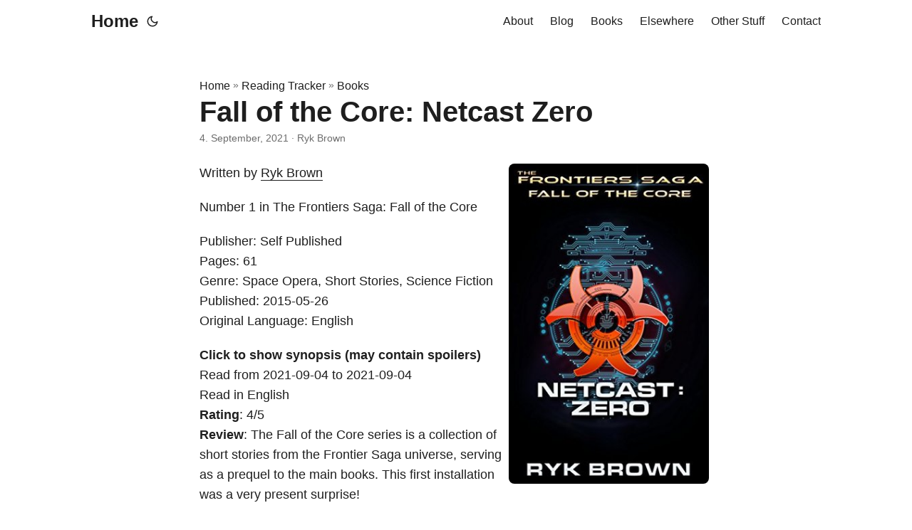

--- FILE ---
content_type: text/html
request_url: https://christianleonardquale.com/books/book/fall-of-the-core-netcast-zero/
body_size: 4151
content:
<!doctype html><html lang=en dir=auto><head><meta charset=utf-8><meta http-equiv=x-ua-compatible content="IE=edge"><meta name=viewport content="width=device-width,initial-scale=1,shrink-to-fit=no"><meta name=robots content="index, follow"><title>Fall of the Core: Netcast Zero | Christian's Subsection of the Internet</title><meta name=keywords content><meta name=description content="The Fall of the Core series is a collection of short stories from the Frontier Saga universe, serving as a prequel to the main books. This first installation was a very present surprise!
We’ve gone from the flying-around-in-space science fiction, to the future-on-earth kind. For such a short story, the world is established rather well. The build-up is plausible, and, knowing what we know is going to happen, there is a nice nerve going through the whole story.
Netcast Zero is a fun little short story, and, if the rest of these short stories continue in this groove, well worth reading as a universe-expanding addition to the Frontiers Saga books.
"><meta name=author content="Ryk Brown"><link rel=canonical href=https://christianleonardquale.com/books/book/fall-of-the-core-netcast-zero/><link crossorigin=anonymous href=/assets/css/stylesheet.min.9308a9fac0c5c413b9002aa20aec6077352631aebce98585af76d0358f38cfe1.css integrity="sha256-kwip+sDFxBO5ACqiCuxgdzUmMa686YWFr3bQNY84z+E=" rel="preload stylesheet" as=style><script defer crossorigin=anonymous src=/assets/js/highlight.min.b95bacdc39e37a332a9f883b1e78be4abc1fdca2bc1f2641f55e3cd3dabd4d61.js integrity="sha256-uVus3DnjejMqn4g7Hni+Srwf3KK8HyZB9V4809q9TWE=" onload=hljs.initHighlightingOnLoad()></script>
<link rel=icon href=https://christianleonardquale.com/%3Clink%20/%20abs%20url%3E><link rel=icon type=image/png sizes=16x16 href=https://christianleonardquale.com/%3Clink%20/%20abs%20url%3E><link rel=icon type=image/png sizes=32x32 href=https://christianleonardquale.com/%3Clink%20/%20abs%20url%3E><link rel=apple-touch-icon href=https://christianleonardquale.com/%3Clink%20/%20abs%20url%3E><link rel=mask-icon href=https://christianleonardquale.com/%3Clink%20/%20abs%20url%3E><meta name=theme-color content="#2e2e33"><meta name=msapplication-TileColor content="#2e2e33"><meta name=generator content="Hugo 0.105.0"><noscript><style>#theme-toggle,.top-link{display:none}</style><style>@media(prefers-color-scheme:dark){:root{--theme:rgb(29, 30, 32);--entry:rgb(46, 46, 51);--primary:rgb(218, 218, 219);--secondary:rgb(155, 156, 157);--tertiary:rgb(65, 66, 68);--content:rgb(196, 196, 197);--hljs-bg:rgb(46, 46, 51);--code-bg:rgb(55, 56, 62);--border:rgb(51, 51, 51)}.list{background:var(--theme)}.list:not(.dark)::-webkit-scrollbar-track{background:0 0}.list:not(.dark)::-webkit-scrollbar-thumb{border-color:var(--theme)}}</style></noscript><script type=text/javascript src=https://christianleonardquale.com/js/table1.js></script>
<script type=text/javascript src=https://christianleonardquale.com/js/sorttable.js></script>
<script type=text/javascript src=https://christianleonardquale.com/js/filterCheckbox.js></script>
<link rel=stylesheet href=https://christianleonardquale.com/css/progressbar.css><meta property="og:title" content="Fall of the Core: Netcast Zero"><meta property="og:description" content="The Fall of the Core series is a collection of short stories from the Frontier Saga universe, serving as a prequel to the main books. This first installation was a very present surprise!
We’ve gone from the flying-around-in-space science fiction, to the future-on-earth kind. For such a short story, the world is established rather well. The build-up is plausible, and, knowing what we know is going to happen, there is a nice nerve going through the whole story.
Netcast Zero is a fun little short story, and, if the rest of these short stories continue in this groove, well worth reading as a universe-expanding addition to the Frontiers Saga books.
"><meta property="og:type" content="article"><meta property="og:url" content="https://christianleonardquale.com/books/book/fall-of-the-core-netcast-zero/"><meta property="og:image" content="https://clqbookimages.s3.eu-north-1.amazonaws.com/books/Fall-Of-TheCore.jpg"><meta property="article:section" content="books"><meta property="article:published_time" content="2021-09-04T00:00:00+00:00"><meta property="article:modified_time" content="2021-09-04T00:00:00+00:00"><meta property="og:site_name" content="Christian's Subsection of the Internet"><meta name=twitter:card content="summary_large_image"><meta name=twitter:image content="https://clqbookimages.s3.eu-north-1.amazonaws.com/books/Fall-Of-TheCore.jpg"><meta name=twitter:title content="Fall of the Core: Netcast Zero"><meta name=twitter:description content="The Fall of the Core series is a collection of short stories from the Frontier Saga universe, serving as a prequel to the main books. This first installation was a very present surprise!
We’ve gone from the flying-around-in-space science fiction, to the future-on-earth kind. For such a short story, the world is established rather well. The build-up is plausible, and, knowing what we know is going to happen, there is a nice nerve going through the whole story.
Netcast Zero is a fun little short story, and, if the rest of these short stories continue in this groove, well worth reading as a universe-expanding addition to the Frontiers Saga books.
"><script type=application/ld+json>{"@context":"https://schema.org","@type":"BreadcrumbList","itemListElement":[{"@type":"ListItem","position":2,"name":"Reading Tracker","item":"https://christianleonardquale.com/books/"},{"@type":"ListItem","position":3,"name":"Books","item":"https://christianleonardquale.com/books/book/"},{"@type":"ListItem","position":4,"name":"Fall of the Core: Netcast Zero","item":"https://christianleonardquale.com/books/book/fall-of-the-core-netcast-zero/"}]}</script><script type=application/ld+json>{"@context":"https://schema.org","@type":"BlogPosting","headline":"Fall of the Core: Netcast Zero","name":"Fall of the Core: Netcast Zero","description":"The Fall of the Core series is a collection of short stories from the Frontier Saga universe, serving as a prequel to the main books. This first installation was a very present surprise!\nWe’ve gone from the flying-around-in-space science fiction, to the future-on-earth kind. For such a short story, the world is established rather well. The build-up is plausible, and, knowing what we know is going to happen, there is a nice nerve going through the whole story.\nNetcast Zero is a fun little short story, and, if the rest of these short stories continue in this groove, well worth reading as a universe-expanding addition to the Frontiers Saga books.\n","keywords":[],"articleBody":" Written by Ryk Brown\nNumber 1 in The Frontiers Saga: Fall of the Core\nPublisher: Self Published\nPages: 61\nGenre: Space Opera, Short Stories, Science Fiction\nPublished: 2015-05-26\nOriginal Language: English\nClick to show synopsis (may contain spoilers) At the dawn of a new century, the line between the real world and the virtual world has become nearly indistinguishable. Some claim that humanity is on the precipice of becoming one with our digital systems, despite centuries of effort at staving off that event. They claim that our dependence upon our digital technology is the doomsday weapon that will be our final undoing, and they warn that time is running out.\rFor independent field reporter Hanna Bohl, the end of humanity is just the beginning. Read from 2021-09-04 to 2021-09-04\nRead in English\nRating: 4/5\nReview: The Fall of the Core series is a collection of short stories from the Frontier Saga universe, serving as a prequel to the main books. This first installation was a very present surprise!\nWe’ve gone from the flying-around-in-space science fiction, to the future-on-earth kind. For such a short story, the world is established rather well. The build-up is plausible, and, knowing what we know is going to happen, there is a nice nerve going through the whole story.\nNetcast Zero is a fun little short story, and, if the rest of these short stories continue in this groove, well worth reading as a universe-expanding addition to the Frontiers Saga books.\n","wordCount":"245","inLanguage":"en","image":"https://clqbookimages.s3.eu-north-1.amazonaws.com/books/Fall-Of-TheCore.jpg","datePublished":"2021-09-04T00:00:00Z","dateModified":"2021-09-04T00:00:00Z","author":[{"@type":"Person","name":"Ryk Brown"}],"mainEntityOfPage":{"@type":"WebPage","@id":"https://christianleonardquale.com/books/book/fall-of-the-core-netcast-zero/"},"publisher":{"@type":"Organization","name":"Christian's Subsection of the Internet","logo":{"@type":"ImageObject","url":"https://christianleonardquale.com/%3Clink%20/%20abs%20url%3E"}}}</script></head><body id=top><script>localStorage.getItem("pref-theme")==="dark"?document.body.classList.add("dark"):localStorage.getItem("pref-theme")==="light"?document.body.classList.remove("dark"):window.matchMedia("(prefers-color-scheme: dark)").matches&&document.body.classList.add("dark")</script><header class=header><nav class=nav><div class=logo><a href=https://christianleonardquale.com accesskey=h title="Home (Alt + H)">Home</a>
<span class=logo-switches><button id=theme-toggle accesskey=t title="(Alt + T)"><svg id="moon" xmlns="http://www.w3.org/2000/svg" width="24" height="24" viewBox="0 0 24 24" fill="none" stroke="currentcolor" stroke-width="2" stroke-linecap="round" stroke-linejoin="round"><path d="M21 12.79A9 9 0 1111.21 3 7 7 0 0021 12.79z"/></svg><svg id="sun" xmlns="http://www.w3.org/2000/svg" width="24" height="24" viewBox="0 0 24 24" fill="none" stroke="currentcolor" stroke-width="2" stroke-linecap="round" stroke-linejoin="round"><circle cx="12" cy="12" r="5"/><line x1="12" y1="1" x2="12" y2="3"/><line x1="12" y1="21" x2="12" y2="23"/><line x1="4.22" y1="4.22" x2="5.64" y2="5.64"/><line x1="18.36" y1="18.36" x2="19.78" y2="19.78"/><line x1="1" y1="12" x2="3" y2="12"/><line x1="21" y1="12" x2="23" y2="12"/><line x1="4.22" y1="19.78" x2="5.64" y2="18.36"/><line x1="18.36" y1="5.64" x2="19.78" y2="4.22"/></svg></button></span></div><ul id=menu><li><a href=https://christianleonardquale.com/about title=About><span>About</span></a></li><li><a href=https://christianleonardquale.com/blog/ title=Blog><span>Blog</span></a></li><li><a href=https://christianleonardquale.com/books/ title=Books><span>Books</span></a></li><li><a href=https://christianleonardquale.com/elsewhere title=Elsewhere><span>Elsewhere</span></a></li><li><a href=https://christianleonardquale.com/other/ title="Other Stuff"><span>Other Stuff</span></a></li><li><a href=https://christianleonardquale.com/contact title=Contact><span>Contact</span></a></li></ul></nav></header><main class=main><article class=post-single><header class=post-header><div class=breadcrumbs><a href=https://christianleonardquale.com>Home</a>&nbsp;»&nbsp;<a href=https://christianleonardquale.com/books/>Reading Tracker</a>&nbsp;»&nbsp;<a href=https://christianleonardquale.com/books/book/>Books</a></div><h1 class=post-title>Fall of the Core: Netcast Zero</h1><div class=post-meta><span title='2021-09-04 00:00:00 +0000 UTC'>4. September, 2021</span>&nbsp;·&nbsp;Ryk Brown</div></header><figure class=entry-cover><img loading=lazy src=https://clqbookimages.s3.eu-north-1.amazonaws.com/books/Fall-Of-TheCore.jpg alt></figure><div class=post-content><p><style>body{text-align:left}.bookdescription{text-align:left;font-size:small}@media(min-width:550px){img{float:right}}img{margin:5px;max-width:50%}#hidden{display:none}:checked~#hidden{background-color:var(--tertiary);color:var(--primary);display:block}</style>Written by <a href=https://christianleonardquale.com/books/author/ryk-brown/>Ryk Brown</a></p><p>Number 1 in The Frontiers Saga: Fall of the Core</p><p>Publisher: Self Published<br>Pages: 61<br>Genre: Space Opera, Short Stories, Science Fiction<br>Published: 2015-05-26<br>Original Language: English</p><input type=checkbox id=my_checkbox style=display:none>
<label for=my_checkbox><b>Click to show synopsis (may contain spoilers)</b></label><div id=hidden>At the dawn of a new century, the line between the real world and the virtual world has become nearly indistinguishable. Some claim that humanity is on the precipice of becoming one with our digital systems, despite centuries of effort at staving off that event. They claim that our dependence upon our digital technology is the doomsday weapon that will be our final undoing, and they warn that time is running out.
For independent field reporter Hanna Bohl, the end of humanity is just the beginning.</div><p>Read from 2021-09-04 to 2021-09-04<br>Read in English<br><strong>Rating</strong>: 4/5<br><strong>Review</strong>:
The Fall of the Core series is a collection of short stories from the Frontier Saga universe, serving as a prequel to the main books. This first installation was a very present surprise!</p><p>We’ve gone from the flying-around-in-space science fiction, to the future-on-earth kind. For such a short story, the world is established rather well. The build-up is plausible, and, knowing what we know is going to happen, there is a nice nerve going through the whole story.</p><p>Netcast Zero is a fun little short story, and, if the rest of these short stories continue in this groove, well worth reading as a universe-expanding addition to the Frontiers Saga books.</p></div><footer class=post-footer><nav class=paginav><a class=prev href=https://christianleonardquale.com/books/book/giovannis-room/><span class=title>« Prev Page</span><br><span>Giovanni's Room</span></a>
<a class=next href=https://christianleonardquale.com/books/book/byens-spor-jesper-og-trude/><span class=title>Next Page »</span><br><span>Byens Spor: Jesper og Trude</span></a></nav></footer></article></main><footer class=footer><span>&copy; 2026 <a href=https://christianleonardquale.com>Christian's Subsection of the Internet</a></span>
<span>Powered by
<a href=https://gohugo.io/ rel="noopener noreferrer" target=_blank>Hugo</a> &
        <a href=https://git.io/hugopapermod rel=noopener target=_blank>PaperMod</a></span></footer><a href=#top aria-label="go to top" title="Go to Top (Alt + G)" class=top-link id=top-link accesskey=g><svg xmlns="http://www.w3.org/2000/svg" viewBox="0 0 12 6" fill="currentcolor"><path d="M12 6H0l6-6z"/></svg></a><script>let menu=document.getElementById("menu");menu&&(menu.scrollLeft=localStorage.getItem("menu-scroll-position"),menu.onscroll=function(){localStorage.setItem("menu-scroll-position",menu.scrollLeft)}),document.querySelectorAll('a[href^="#"]').forEach(e=>{e.addEventListener("click",function(e){e.preventDefault();var t=this.getAttribute("href").substr(1);window.matchMedia("(prefers-reduced-motion: reduce)").matches?document.querySelector(`[id='${decodeURIComponent(t)}']`).scrollIntoView():document.querySelector(`[id='${decodeURIComponent(t)}']`).scrollIntoView({behavior:"smooth"}),t==="top"?history.replaceState(null,null," "):history.pushState(null,null,`#${t}`)})})</script><script>var mybutton=document.getElementById("top-link");window.onscroll=function(){document.body.scrollTop>800||document.documentElement.scrollTop>800?(mybutton.style.visibility="visible",mybutton.style.opacity="1"):(mybutton.style.visibility="hidden",mybutton.style.opacity="0")}</script><script>document.getElementById("theme-toggle").addEventListener("click",()=>{document.body.className.includes("dark")?(document.body.classList.remove("dark"),localStorage.setItem("pref-theme","light")):(document.body.classList.add("dark"),localStorage.setItem("pref-theme","dark"))})</script><script type=text/javascript src=https://christianleonardquale.com/js/table1foot.js></script></body></html>

--- FILE ---
content_type: text/css
request_url: https://christianleonardquale.com/css/progressbar.css
body_size: -228
content:
.progress {
    height: 1.5em;
    width: 100%;
    background-color: #ff000060;
    position: relative;
  }
  .progress:before {
    content: attr(data-label);
    font-size: 0.8em;
    position: absolute;
    text-align: center;
    top: 5px;
    left: 0;
    right: 0;
  }
  .progress .value {
    background-color: #11ac19b0;
    display: inline-block;
    height: 100%;
  }
  
  

--- FILE ---
content_type: text/javascript
request_url: https://christianleonardquale.com/js/table1.js
body_size: -85
content:
var readProperty = "";
var filter = "";

function filterReadTable(event) {
    readProperty = event.target.value.toUpperCase();
    filterTable();  
}


function filterValue(event) {
    filter = event.target.value.toUpperCase();
}


function filterTable(event) {
    var rows = document.querySelector("#bookTable tbody").rows;
    
    for (var i = 0; i < rows.length; i++) {
        var firstCol = rows[i].cells[0].textContent.toUpperCase();
        var secondCol = rows[i].cells[1].textContent.toUpperCase();
        var seventhCol = rows[i].cells[6].textContent.toUpperCase();
        var readCol = rows[i].cells[4].textContent.toUpperCase();
        if ((firstCol.indexOf(filter) > -1 || secondCol.indexOf(filter) > -1 || seventhCol.indexOf(filter) > -1) && readCol.indexOf(readProperty) > -1) {
            rows[i].style.display = "";
        } else {
            rows[i].style.display = "none";
        }      
    }
}

